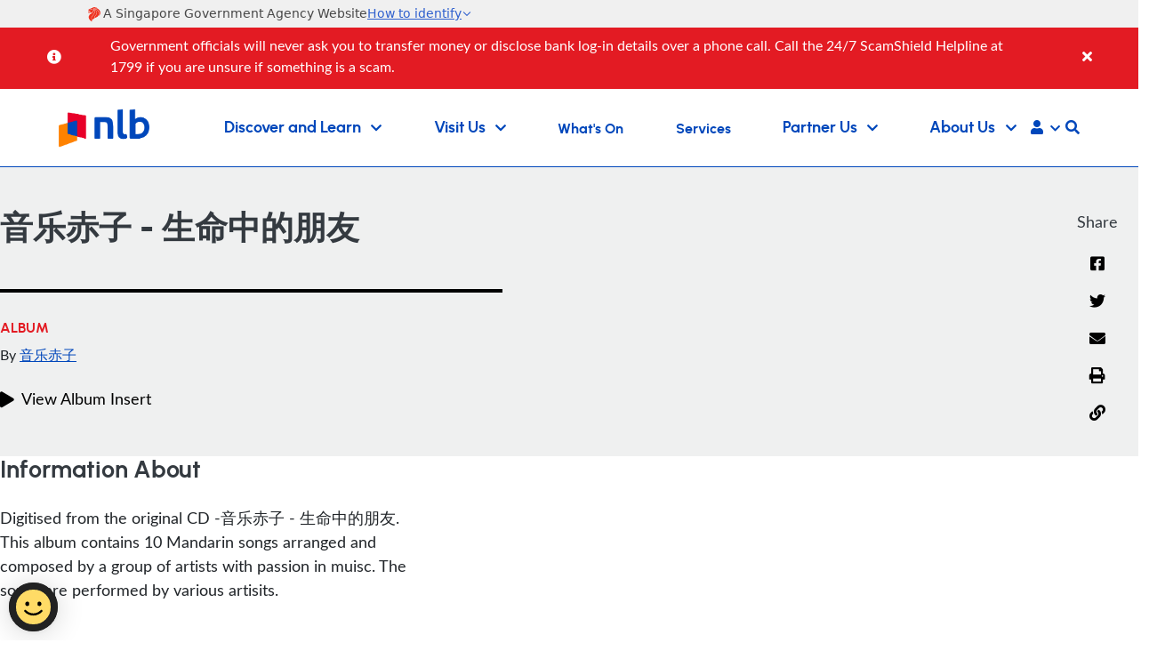

--- FILE ---
content_type: application/javascript
request_url: https://www.nlb.gov.sg/main/html/dashboard/Theming/vendor/addtoany/page.js
body_size: 1991
content:
!function (r, i) { function o() { } var n, s, l, d, c, u, f, p, e, t, a, m, y, v, h = ".26680508", _ = r.head; "function" == typeof [].indexOf && _ && (i.a2a = i.a2a || {}, n = i.a2a_config = i.a2a_config || {}, e = (s = r.currentScript) && s.src ? s.src : "", NodeList && NodeList.prototype.forEach && (i.a2a.init = function (e, t) { void 0 === t && (t = n); var a = ":not([data-a2a-url]):not(.a2a_target)"; r.querySelectorAll(".a2a_dd" + a + ",.a2a_kit" + a).forEach(function (e) { e.matches(".a2a_kit .a2a_dd"); e.a2a_index || null !== e.getAttribute("data-a2a-url") || e.matches(".a2a_kit .a2a_dd") || (e.dataset.a2aUrl = t.linkurl || "", t.linkname && (e.dataset.a2aTitle = t.linkname)) }), delete n.linkurl, delete n.linkname }, i.a2a_init = i.a2a.init, !s || s.async || s.defer || i.a2a.init("page", { linkurl: n.linkurl, linkname: n.linkname })), i.a2a.page || (i.a2a.page = !0, l = [], ["init_all", "svg_css"].forEach(function (a) { i.a2a[a] = function () { for (var e = [], t = 0; t < arguments.length; t++)e[t] = arguments[t]; l.push([a, e]) } }), a = (v = n.static_server) ? v + "/" : "https://static.addtoany.com/menu/", t = e && -1 !== e.split("/")[2].indexOf("addtoany"), d = (t = (d = !v && t ? e : a).match(/^[^?#]+\//)) ? t[0] : d, c = function (e, t, a) { void 0 === e && (e = d + "eso" + h + ".js"), void 0 === t && (t = !1); var n = r.createElement((a = void 0 === a ? !1 : a) ? "link" : "script"), i = "module", a = (a ? (a = "preload", n.href = e, n.rel = t ? i + a : a, t || (n.as = "script")) : (n.src = e, t && (n.type = i, n.onerror = function () { return c() })), s && s.nonce ? s.nonce : null); a && (n.nonce = a), _.appendChild(n) }, f = "a2a_sm_ifr", p = function () { var e, t, a, n; t = "a2a_menu_container", e = r.getElementById(t), i.a2a.main = u = e || r.createElement("div"), u.id != t && (u.style.position = "static", r.body.insertBefore(u, null)), i.addEventListener("message", function (e) { var t; ".addtoany.com" === e.origin.substr(-13) && "object" == typeof (e = e.data) && e.a2a && (e.h1 && (i.a2a.h1 = !0), "function" == typeof (t = i.a2a.userServices) ? t(e.user_services) : i.a2a.userServices = e.user_services, r.getElementById(f).style.display = "none") }), e = r.createElement("iframe"), t = r.createElement("div"), a = e.style, n = t.style, e.id = f, a.width = a.height = n.width = n.height = "1px", a.top = a.left = a.border = "0", a.position = n.position = "absolute", a.zIndex = n.zIndex = "100000", e.title = "AddToAny Utility Frame", e.setAttribute("transparency", "true"), e.setAttribute("allowTransparency", "true"), e.setAttribute("frameBorder", "0"), e.src = "https://static.addtoany.com/menu/sm.24.html#type=core&event=load", n.top = "0", n.visibility = "hidden", u.insertBefore(t, null), t.insertBefore(e, null), p = o }, r.body && p(), "function" == typeof (e = "".matchAll) && e.toString().includes("[native code]") ? (t = a + (v ? "" : "svg/"), c((e = d + (v ? "" : "modules/")) + "core" + h + ".js", !0), a = document.createElement("link").relList.supports("modulepreload"), n.overlays && n.overlays.length && a && c(e + "overlays" + h + ".js", !0, !0), r.querySelector('.a2a_dd:empty,.a2a_kit [class*="a2a_button_"]:empty') && i.a2a.h1 && c(t + "icons.31.svg.js", !1, !0)) : c(), m = function (e) { var t = i.a2a.core; "function" != typeof t || e ? e ? e() : i.a2a.core = function (e) { return m(e) } : t() }, v = function () { y || (y = !0, p(), m(), l.forEach(function (e) { var t; (t = i.a2a)[e[0]].apply(t, e[1]) })) }, "loading" !== r.readyState ? v() : (r.addEventListener("readystatechange", v), r.addEventListener("DOMContentLoaded", v)))) }(document, window);